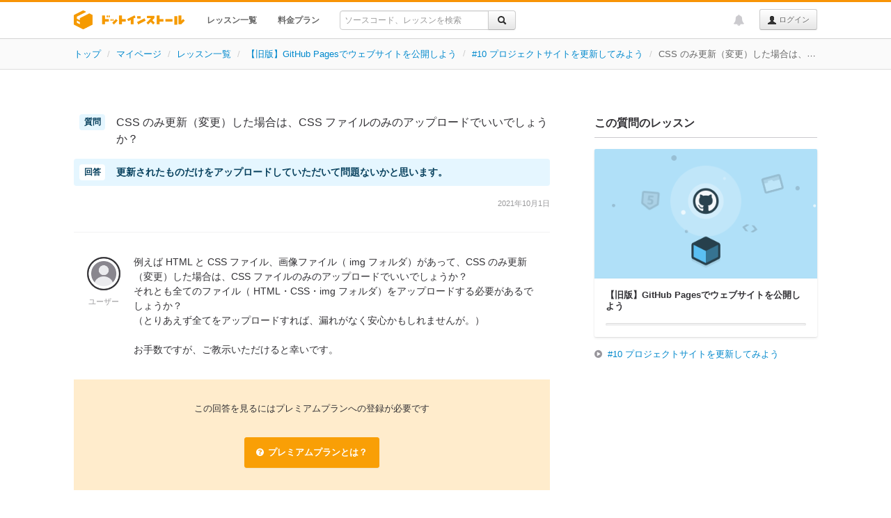

--- FILE ---
content_type: text/html; charset=UTF-8
request_url: https://dotinstall.com/questions/wy4m03w
body_size: 5699
content:
<!DOCTYPE html>
<html lang="ja"
      class="style-version-3
                                       "
      id="page_id_question_published">
<head prefix="og: http://ogp.me/ns# fb: http://ogp.me/ns/fb#">

<!-- Google tag (gtag.js) -->
<script async src="https://www.googletagmanager.com/gtag/js?id=G-VMC1DNG29D"></script>
<script>
  window.dataLayer = window.dataLayer || [];
  function gtag(){dataLayer.push(arguments);}
  gtag('js', new Date());

  gtag('config', 'G-VMC1DNG29D');


</script>


<meta charset="UTF-8">
<meta name="viewport" content="width=device-width,initial-scale=1.0">
<title>CSS のみ更新（変更）した場合は、CSS ファイルのみのアップロードでいいでしょうか？ - プログラミングならドットインストール</title>
<meta name="description" content="CSS のみ更新（変更）した場合は、CSS ファイルのみのアップロードでいいでしょうか？ 例えば HTML と CSS ファイル、画像ファイル（ img フォルダ）があって、CSS のみ更新（変更）した場合は、CSS ファイルのみのアップロードでいいでしょうか？それとも全てのファイル（ HTML・CSS・img フォルダ）をアップロードする必要があるでしょうか？（とりあえず全てをアップロードすれば、漏れがなく安心かもしれませんが。）お手数ですが、ご教示いただけると幸いです。">
<meta name="author" content="dotinstall">
<meta name="copyright" content="Copyright (C) dotinstall.com">


<!--

[エンジニア、プログラマのあるある話]

"「毎月一本Webサービスを作ります！」と言ったことがある"

投稿は Twitter / @dotinstall までお寄せください。

-->

<link rel="icon" type="image/png" sizes="16x16" href="/favicon-16x16.png">
<link rel="icon" type="image/png" sizes="32x32" href="/favicon-32x32.png">
<link rel="apple-touch-icon" sizes="180x180" href="/apple_touch_icon_180x180.png">
<link rel="index" href="/">

<link rel="stylesheet" href="/css/cf.css?v=20240807">

<script src="/js/jquery-1.10.2.min.js"></script>


<link rel="stylesheet" href="/css/bootstrap_328.css?v=20130813">
<link rel="stylesheet" href="/css/font-awesome-4.6.3/css/font-awesome.min.css">
<link rel="stylesheet" href="/css/dotinstall-icons/css/dotinstall-icons.css?v=20200608">
<link href="/css/highlight/github-gist.css" rel="stylesheet">



<link rel="stylesheet" href="/css/dotinstall.css?v=20251111">
<link rel="stylesheet" href="/css/components.min.css?v=20250728">
<link rel="stylesheet" href="/css/normal-responsive.css?v=20250910">



<link rel="stylesheet" href="/css/package-201905.css?v=20240422">



<script src="/js/bootstrap_328.min.js"></script>
<script src="/js/underscore.js"></script>
<script src="https://cdnjs.cloudflare.com/ajax/libs/es6-promise/4.1.1/es6-promise.auto.min.js"></script>
<script src="/js/main.js?v=20241030d"></script>
<script src="/js/bundle.min.js?v=20250924"></script>
<script src="/js/dotinstall.bundle.min.js?v=20250924"></script>






<!-- Open Graph -->
<meta property="og:title" content="CSS のみ更新（変更）した場合は、CSS ファイルのみのアップロードでいいでしょうか？ - プログラミングならドットインストール">
<meta property="og:type" content="article">
<meta property="og:url" content="https://dotinstall.com/questions/wy4m03w">
<meta property="og:description" content="CSS のみ更新（変更）した場合は、CSS ファイルのみのアップロードでいいでしょうか？ 例えば HTML と CSS ファイル、画像ファイル（ img フォルダ）があって、CSS のみ更新（変更）した場合は、CSS ファイルのみのアップロードでいいでしょうか？それとも全てのファイル（ HTML・CSS・img フォルダ）をアップロードする必要があるでしょうか？（とりあえず全てをアップロードすれば、漏れがなく安心かもしれませんが。）お手数ですが、ご教示いただけると幸いです。">
<meta property="og:image" content="https://dotinstall-ogp.s3.ap-northeast-1.amazonaws.com/production/wy4m03w-v4131.png">
<meta property="og:locale" content="ja_JP">
<meta property="fb:admins" content="569511872">
<meta property="fb:app_id" content="128241633952367">

<!-- Twitter Cards -->
<meta name="twitter:card" content="summary_large_image">
<meta name="twitter:site" content="@dotinstall">
<meta name="twitter:title" content="CSS のみ更新（変更）した場合は、CSS ファイルのみのアップロードでいいでしょうか？ - プログラミングならドットインストール">
<meta name="twitter:description" content="CSS のみ更新（変更）した場合は、CSS ファイルのみのアップロードでいいでしょうか？ 例えば HTML と CSS ファイル、画像ファイル（ img フォルダ）があって、CSS のみ更新（変更）した場合は、CSS ファイルのみのアップロードでいいでしょうか？それとも全てのファイル（ HTML・CSS・img フォルダ）をアップロードする必要があるでしょうか？（とりあえず全てをアップロードすれば、漏れがなく安心かもしれませんが。）お手数ですが、ご教示いただけると幸いです。">
<meta name="twitter:image" content="https://dotinstall-ogp.s3.ap-northeast-1.amazonaws.com/production/wy4m03w-v4131.png">

</head>

<body>

<div id="fb-root" style="display:none;"></div>

<div class="navbar navbar-fixed-top   dotinstall-normal-topbar" id="question_published_page">


<div class="navbar-inner">
<div id="topbar_inner_container" class="container wide ">

<h1 class="logo">
<a href="/"><span>ドットインストール - 3分動画でマスターできるプログラミング学習サービス</span></a>
</h1>

<ul class="nav is-guest" id="global_menu">
<li class="" data-menu-index="1"><a href="/lessons" class="fwb">レッスン一覧</a></li>
<li class="" data-menu-index="2"><a href="/premium" class="fwb">料金プラン</a></li>
<li>
<form action="https://dotinstall.com/search" id="topbar_search" class="form pull-left enable-incremental-lesson-search" onsubmit="if ($(this).find('.q').val() === '') { return false; }">
<div class="input-append" style="padding:12px 0 0 0;">
<div class="btn-group">
<input type="text" style="font-size:12px;" placeholder="ソースコード、レッスンを検索" name="q" class="q" id="q_in_topbar" value="" autocomplete="off">
<input type="hidden" name="f" value="topbar">
<button type="submit" class="btn"><i class="icon-search"></i></button>
</div>
</div>
<div id="incremental"></div>
</form>

</li>
</ul><!-- /.nav -->

<ul class="nav pull-right topbar-right-nav" id="global_pulldown">
  <li id="dropdown_of_login_btn" class="dropdown appended-to-btn">
<b class="caret"></b>
<a href="#" class="dropdown-toggle text-ellipsis" data-toggle="dropdown"></a>
<ul id="global_dropdown_menu" class="dropdown-menu is-guest">
<li class="responsive"><a href="/lessons" class="fwb">レッスン一覧</a></li>
<li class="responsive"><a href="/premium" class="fwb">料金プラン</a></li>
</ul>
</li><!-- /.dropdown -->

<li id="topbar_login_button">
<a class="btn btn-small lh24" href="/login"><i class="icon-user"></i> ログイン</a>
</li>
</ul><!-- /nav pull-right -->

<ul class="nav pull-right">


<li id="news_notification" title="運営からのお知らせ"
    class="di-dropdown di-dropdown-align-center di-dropdown-large topbar-notification  guest-user"
     data-one-time-token="98711781212aa25a4e9178dbb44a39cb0aa4e81c28e033baa13f2c29fa43ad70">
<a href="#" class="di-dropdown-toggle">
<i class="fa fa-bell"></i>
</a>
<section class="di-dropdown-menu disable-hover" id="news_notification_menu">
<header><h4>運営からのお知らせ</h4></header>
<div class="di-dropdown-menu-body">
<ul class=" ">
<li >
<span class="news-publish-date">2026/01/22</span>
<span class="news-new">NEW</span><p>
<a href="https://note.com/dotinstall/n/n8c56db19de2a" target="_blank">【週刊ドットインストール】 AeroSpaceのレッスン、『ときどき日記』のアプリをリリース</a>
</p>
</li>
<li >
<span class="news-publish-date">2026/01/22</span>
<span class="news-new">NEW</span><p>
<a href="https://note.com/dotinstall/n/n0418f049f960" target="_blank">SNS疲れしちゃう方へ&hellip;誰にも見られないタイムラインでつぶやいてみませんか？『ときどき日記』をリリースしました</a>
</p>
</li>
<li >
<span class="news-publish-date">2026/01/21</span>
<span class="news-new">NEW</span><p>
<a href="https://note.com/dotinstall/n/neb174e90810f" target="_blank">【無料レッスン】 macOS専用かつ初学者向けではないですが...『AeroSpace入門』をリリースしました</a>
</p>
</li>
</ul>
</div><!-- /.di-dropdown-menu-body -->
<footer>
<a href="/news">すべて見る</a>
</footer>
</section><!-- /.di-dropdown-menu -->
</li><!-- /#news_notification -->

</ul>

</div><!--/container -->
</div><!-- /navbar-inner -->
</div><!-- /navbar -->


<div class="wide-breadcrumb">
<ul class="breadcrumb text-ellipsis">
<li><a href="/">トップ</a> <span class="divider">/</span></li>
<li><a href="/home">マイページ</a> <span class="divider">/</span></li>
<li><a href="/lessons">レッスン一覧</a> <span class="divider">/</span></li>
<li>
<span class="ls-bc-pn text-ellipsis"><a href="/lessons/basic_githubpages">【旧版】GitHub Pagesでウェブサイトを公開しよう</a></span>
<span class="divider">/</span>
</li>
<li id="breadcrumb_lesson">
<a href="/lessons/basic_githubpages/56510">#10 プロジェクトサイトを更新してみよう</a> <span class="divider">/</span>
</li>
<li class="active">CSS のみ更新（変更）した場合は、CSS ファイルのみのアップロードでいいでしょうか？</li>
</ul>
</div><!-- /wide-breadcrumb-->

<div class="container wide mt60 pub-qa-main-container">

<div class="row">

<div class="span13" id="pub_qa_main">

<section class="pub-qa">
<header class="pub-qa-header">
  <h1 class="pub-qa-title">
    CSS のみ更新（変更）した場合は、CSS ファイルのみのアップロードでいいでしょうか？
  </h1>
  <div class="pub-qa-description">
    更新されたものだけをアップロードしていただいて問題ないかと思います。
  </div>
  <div class="pub-qa-header-info">
    <span class="pub-qa-date">
      2021年10月1日
    </span>
      <div>
</header>

<section class="pub-qa-section">
  <div class="pub-qa-user">
    <img src="/img/pub-qa-user-icon-v2.png">
    <span>ユーザー</span>
  </div><!-- /.pub-qa-user -->

  <div class="pub-qa-q">
    <div class="pub-qa-body">
  <div class="markdown-body">
              
          <p>
        例えば HTML と CSS ファイル、画像ファイル（ img フォルダ）があって、CSS のみ更新（変更）した場合は、CSS ファイルのみのアップロードでいいでしょうか？<br />
それとも全てのファイル（ HTML・CSS・img フォルダ）をアップロードする必要があるでしょうか？<br />
（とりあえず全てをアップロードすれば、漏れがなく安心かもしれませんが。）<br />
<br />
お手数ですが、ご教示いただけると幸いです。
      </p>
      </div><!-- /.markdown-body -->
</div><!-- /.pub-qa-body -->

      </div><!-- /.pub-qa-q -->
</section><!-- /.pub-qa-section -->

<section class="premium-mask">
<p>この回答を見るにはプレミアムプランへの登録が必要です</p>
<a href="/premium" class="di-btn di-btn-icon di-btn-primary">
<i class="fa fa-question-circle"></i>
<span>プレミアムプランとは？</span>
</a>
</section>

<section class="faq-list-section">
<header>
<h2>このレッスンの質問と回答（2）</h2>
</header>
<div>
<ul class="fa-ul q-list">
<li id="related_faq_0">
<i class="fa fa-comments caaa"></i>
      <a href="/questions/6oxd2y6">Create new file を押すとどうなるのですか？</a>
  </li>
<li id="related_faq_1">
<i class="fa fa-comments caaa"></i>
      <span>CSS のみ更新（変更）した場合は、CSS ファイルのみのアップロードでいいでしょうか？</span>
  </li>
</ul>
</div>
</section>

</section><!-- /.pub-qa -->

</div><!-- /span13 -->

<div class="span5 question-sidebar pub-qa-sidebar" id="sidebar">

<section class="pub-qa-about-lesson">
<h3>この質問のレッスン</h3>
<div class="pub-qa-about-lesson-covor-layout">
<div class="package-intro-mini-cover">
<a class="package-intro-mini-cover-anchor" href="/lessons/basic_githubpages">
<div class="package-intro-mini-cover-imageLayout">
<div class="package-toy-box-bg package-toy-box-bg-blue"></div>
<div class="package-intro-mini-cover-toy-box-layout">
<div class="package-toy-box">
<div class="package-box_outerParticles"></div>
<div class="package-box_innerParticles"></div>
<div class="package-box_glow">
<div class="package-box_ldot package-box_ldot-0"></div>
<div class="package-box_ldot package-box_ldot-1"></div>
<div class="package-box_ldot package-box_ldot-2"></div>
</div><!-- /.package-box_glow -->
<div class="package-box_subSymbol package-box_subSymbol-0 package-box_subSymbol-html5"></div>
<div class="package-box_subSymbol package-box_subSymbol-1 package-box_subSymbol-angle-brackets"></div>
<div class="package-box_subSymbol package-box_subSymbol-2 package-box_subSymbol-browser"></div>
<div class="package-box_shadow"></div>
<div class="package-toy-box-cube package-toy-box-cube-default-blue"></div>
<div class="package-box_mainSymbol package-box_mainSymbol-github-blue"></div>
</div><!-- /.package-toy-box -->
</div><!-- /.package-intro-mini-cover-toy-box-layout -->
</div><!-- /.package-intro-mini-cover-imageLayout -->
<div class="package-textLayout">
<div class="package-textInnerLayout">
<div class="package-badgeLayout">
<div class="package-premiumBadge">
<!-- span class="fa fa-award package-premiumBadge_icon"></span -->
PREMIUM
</div><!-- /.package-premiumBadge -->
</div><!-- /.package-badgeLayout -->
<div class="package-info-title">
<span >【旧版】GitHub Pagesでウェブサイトを公開しよう</span>
</div>
<div class="package-info-description">
GitHub Pagesを使ってウェブサイトを公開する方法について見ていきます。
</div><!-- /.package-description -->
<div class="flat-progressBar flat-progressBar-compact">
<div class="flat-progressBar_outer">
<div class="flat-progressBar_inner"      data-working-with-complete-button="0"></div>
</div><!-- /.flat-progressBar_outer -->
<span class="flat-progressBar_text " data-working-with-complete-button="0">0%</span><!-- /.flat-progressBar_text -->
</div><!-- /.flat-progressBar -->
</div><!-- /.textInnerLayout -->
</div><!-- /.textLayout -->
</a><!-- /.package-intro-mini-cover-anchor -->
</div><!-- /.package-intro-mini-cover -->
</div>
<div class="pub-qa-about-lesson-link-layout">
<i class="fa fa-play-circle"></i>
<a href="/lessons/basic_githubpages/56510">#10 プロジェクトサイトを更新してみよう</a>
</div>
</section><!-- /.pub-qa-about-lesson -->



</div><!-- /span5 -->

</div><!-- /row -->
</div><!-- /container -->

<div id="footer"
     class="            " >

<div class="container wide ">

<div class="footer-inner-container">

<div class="footer-logo-contents footer-logo">
<img src="/img/footer-logo-vertical.png" width="143" height="96" alt="dotinstall">
<p>3分動画でマスターできるプログラミング学習サービスです。あなたもプログラミングを始めてみませんか？</p>
</div><!-- /footer-contents -->

<div class="footer-links-contents">
<div class="footer-contents">
<h3>サービスメニュー</h3>
<ul>
<li><a href="/lessons">レッスン一覧</a></li>
<li><a href="/premium">料金プラン</a></li>
<li><a href="/business">法人向けライセンス</a></li>
<li><a href="https://256times.com" target="_blank">256times</a></li>
<li><a href="/news">運営からのお知らせ</a></li>
<li><a href="/guide">プログラミング学習ガイド</a></li>
<li><a href="/ama">プログラミング学習相談室</a></li>
</ul>
</div><!-- /footer-contents -->

<div class="footer-contents">
<h3>ご利用にあたって</h3>
<ul>
<li><a href="/help">ヘルプ</a></li>
<li><a href="/terms">利用規約</a></li>
<li><a href="/privacy">プライバシーポリシー</a></li>
<li><a href="/external">利用者情報の外部送信について</a></li>
<li><a href="https://company.dotinstall.com" target="_blank">運営企業情報</a></li>
<li><a href="https://company.dotinstall.com/recruit.html" target="_blank">採用情報</a></li>
<li><a href="https://note.com/dotinstall/n/nfc979e2683cb" target="_blank">教材利用について</a></li>
<li><a href="/contact">お問い合わせ</a></li>
</ul>
</div><!-- /footer-contents -->

<div class="footer-contents">
<h3>ソーシャルメディア</h3>
<ul>
<li><a href="https://note.com/dotinstall" target="_blank">note</a></li>
<li><a href="https://x.com/dotinstall" target="_blank">X (@dotinstall)</a></li>
<li><a href="https://facebook.com/dotinstall" target="_blank">Facebookページ</a></li>
</ul>
<h3>更新情報</h3>
<ul class="rss">
<li><i class="fa fa-rss"></i> <a href="/lessons.rss">新着レッスンRSS</a></li>
<li><i class="fa fa-rss"></i> <a href="/lessons/knowledge.rss">新着補足情報RSS</a></li>
</ul>
</div><!-- /footer-contents -->
</div><!-- /footer-links-contents -->

</div><!-- /footer-inner-container -->

<p class="copyright">
Copyright &copy; 2011-2026 dotinstall.com. All Rights Reserved.
</p>


</div><!-- /container -->

</div><!-- /footer -->

<script src="/js/packages_for_search.js?v=2948836c"></script>


<!-- User Insight PCDF Code Start : dotinstall.com -->
<script type="text/javascript">
<!--
var _uic = _uic ||{}; var _uih = _uih ||{};_uih['id'] = 50397;
_uih['lg_id'] = '';
_uih['fb_id'] = '';
_uih['tw_id'] = '';
_uih['uigr_1'] = ''; _uih['uigr_2'] = ''; _uih['uigr_3'] = ''; _uih['uigr_4'] = ''; _uih['uigr_5'] = '';
_uih['uigr_6'] = ''; _uih['uigr_7'] = ''; _uih['uigr_8'] = ''; _uih['uigr_9'] = ''; _uih['uigr_10'] = '';
/* DO NOT ALTER BELOW THIS LINE */
/* WITH FIRST PARTY COOKIE */
(function() {
var bi = document.createElement('scri'+'pt');bi.type = 'text/javascript'; bi.async = true;
bi.src = ('https:' == document.location.protocol ? 'https://bs' : 'http://c') + '.nakanohito.jp/b3/bi.js';
var s = document.getElementsByTagName('scri'+'pt')[0];s.parentNode.insertBefore(bi, s);
})();
//-->
</script>
<!-- User Insight PCDF Code End : dotinstall.com -->

<script src="/js/jquery.circliful.min.js"></script>


<script src="/js/highlight.pack.js"></script>


<script>
$(function() {
    $('pre').each(function(i, block) {
        hljs.highlightBlock(block);
    });

    $('.faq-main').find('a').each(function() {
        if (
            $(this).attr('href').match(/^https?:\/\//)
            && $(this).attr('href').match(new RegExp('^https?://' + location.hostname)) === null
        ) {
            $(this).attr('target', '_blank');
        }
    });
});
(function() {
    'use strict';

    if (document.querySelector('.share-tw-btn')) {
        document.querySelectorAll('.share-tw-btn').forEach(btn => {
            btn.addEventListener('click', function() {
                gtag('event', 'Click', {
                    'event_category': 'ShareButton',
                    'event_label': 'Twitter'
                });
            });
        });
    }

    if (document.querySelector('.share-fb-btn')) {
        document.querySelectorAll('.share-fb-btn').forEach(btn => {
            btn.addEventListener('click', function() {
                gtag('event', 'Click', {
                    'event_category': 'ShareButton',
                    'event_label': 'Facebook'
                });
            });
        });
    }
})();
</script>

</body>
</html>


--- FILE ---
content_type: text/css
request_url: https://dotinstall.com/css/package-201905.css?v=20240422
body_size: 59504
content:
html#page_id_lesson_package {
  font-size: 13px; /* For using rem */
}

.package-hero-area {
  background-color: #cbcace;
  overflow: hidden;
  position: relative;
  margin-bottom: 32px;
}

.package-toy-box-bg {
  bottom: 0;
  left: 0;
  position: absolute;
  right: 0;
  top: 0;
}

.package-theme-icon {
    border-radius: 50%;
    overflow: hidden;
}

/* pink */
.package-theme-bgcolor-pink {
  background-color: #fec8c8;
}
.package-toy-box-bg.package-toy-box-bg-pink {
  background-color: #fec8c8;
}

/* orange */
.package-theme-bgcolor-orange {
  background-color: #ffdea3;
}
.package-toy-box-bg.package-toy-box-bg-orange {
  background-color: #ffdea3;
}

/* lime */
.package-theme-bgcolor-lime {
  background-color: #d6f1a2;
}
.package-toy-box-bg.package-toy-box-bg-lime {
  background-color: #d6f1a2;
}

/* green */
.package-theme-bgcolor-green {
  background-color: #bcf0bc;
}
.package-toy-box-bg.package-toy-box-bg-green {
  background-color: #bcf0bc;
}

/* seagreen */
.package-theme-bgcolor-seagreen {
  background-color: #b2f0dc;
}
.package-toy-box-bg.package-toy-box-bg-seagreen {
  background-color: #b2f0dc;
}

/* blue */
.package-theme-bgcolor-blue {
  background-color: #b0e0f8;
}
.package-toy-box-bg.package-toy-box-bg-blue {
  background-color: #b0e0f8;
}

/* purple */
.package-theme-bgcolor-purple {
  background-color: #c1c1f6;
}
.package-toy-box-bg.package-toy-box-bg-purple {
  background-color: #c1c1f6;
}

/* violet */
.package-theme-bgcolor-violet {
  background-color: #e2bcf5;
}
.package-toy-box-bg.package-toy-box-bg-violet {
  background-color: #e2bcf5;
}

/* coral */
.package-theme-bgcolor-coral {
  background-color: #f5bce2;
}
.package-toy-box-bg.package-toy-box-bg-coral {
  background-color: #f5bce2;
}

/* gray */
.package-theme-bgcolor-gray {
  background-color: #cbcace;
}
.package-toy-box-bg.package-toy-box-bg-gray {
  background-color: #cbcace;
}

@media screen and (min-width: 1025px) {
  .package-hero-layout {
    margin-left: auto;
    margin-right: auto;
    max-width: 1024px;
  }
}

@media screen and (max-width: 1024px) {
  .package-hero-layout {
    padding-left: 16px;
    padding-right: 16px;
  }
}

@media screen and (min-width: 1025px) {
  .package-hero-layout {
    align-items: center;
    display: flex;
    height: 272px;
  }
}

@media screen and (max-width: 1024px) {
  .package-hero-layout {
    padding-bottom: 32px;
  }
}

.package-toy-box-layout {
  position: relative;
}

@media screen and (min-width: 1025px) {
  .package-toy-box-layout {
    flex: 1;
  }
}

@media screen and (max-width: 1024px) {
  .package-toy-box-layout {
    height: 256px;
  }
}

.package-toy-box-layout-inner {
  height: 48px;
  left: 50%;
  margin-left: -24px;
  position: absolute;
  width: 48px;
}

@media screen and (min-width: 1025px) {
  .package-toy-box-layout-inner {
    top: -48px;
  }
}

@media screen and (max-width: 1024px) {
  .package-toy-box-layout-inner {
    bottom: 128px;
  }
}

.package-toy-box {
  bottom: -48px;
  left: 50%;
  position: absolute;
}

.package-toy-box.outdated {
  filter: grayscale(100%);
  opacity: 0.5;
}

.package-box_outerParticles {
  animation-delay: 2s;
  animation-duration: 4s;
  animation-fill-mode: forwards;
  animation-name: lesson-box_particles;
  background: url(/img/box/outer-particles.png) no-repeat center;
  background-size: contain;
  height: 240px;
  margin-left: -480px;
  margin-top: -160px;
  opacity: 0;
  position: absolute;
  width: 960px;
}

.package-toy-box.toy-box-no-animation .package-box_outerParticles {
  animation-delay: 0s;
  animation-duration: 0s;
}

.package-box_innerParticles {
  animation-delay: 1.5s;
  animation-duration: 3s;
  animation-fill-mode: forwards;
  animation-name: lesson-box_particles;
  background: url(/img/box/inner-particles-d.png) no-repeat center;
  background-size: contain;
  height: 144px;
  margin-left: -174px;
  margin-top: -174px;
  opacity: 0;
  position: absolute;
  width: 348px;
}

.package-toy-box.toy-box-no-animation .package-box_innerParticles {
  animation-delay: 0s;
  animation-duration: 0s;
}

.package-toy-box-layout.package-toy-box-layout-compact .package-box_innerParticles {
  top: 30px;
}

.package-box_shadow {
  animation-delay: 0.5s;
  animation-duration: 1.5s;
  animation-name: lesson-box_shadow;
  background: url(/img/box/box-shadow.png) no-repeat center;
  background-size: contain;
  height: 52px;
  margin-left: -26px;
  margin-top: -11px;
  position: absolute;
  width: 52px;
}

.package-toy-box.toy-box-no-animation .package-box_shadow {
  animation-delay: 0s;
  animation-duration: 0s;
}

.package-toy-box-cube {
  animation-delay: 0.5s;
  animation-duration: 1.5s;
  animation-name: lesson-toy-box-cube;
  background-position: center;
  background-repeat: no-repeat;
  background-size: contain;
  height: 52px;
  margin-left: -26px;
  margin-top: -26px;
  position: absolute;
  transform-origin: center bottom;
  width: 52px;
}

.package-toy-box.toy-box-no-animation .package-toy-box-cube {
  animation-delay: 0s;
  animation-duration: 0s;
}

.package-box_glow {
  animation-duration: 4s;
  animation-name: lesson-box_glow;
  animation-timing-function: cubic-bezier(0.7, 0, 0.3, 1);
  animation-fill-mode: forwards;
  background: url(/img/box/glow.png) no-repeat center;
  background-size: contain;
  height: 128px;
  margin-left: -64px;
  margin-top: -64px;
  position: absolute;
  top: -90px;
  width: 128px;
}

.package-toy-box.toy-box-no-animation .package-box_glow {
  animation-delay: 0s;
  animation-duration: 0s;
}

.package-toy-box-layout.package-toy-box-layout-compact .package-box_glow {
  top: -60px;
}

.package-box_ldot {
  animation-duration: 4s;
  animation-fill-mode: forwards;
  animation-timing-function: cubic-bezier(0.7, 0, 0.3, 1);
  background-color: white;
  border-radius: 100%;
  margin-left: 50%;
  margin-top: 50%;
  position: absolute;
}

.package-box_ldot.package-box_ldot-0 {
  animation-delay: 0.5s;
  animation-name: lesson-box_ldot-0;
  height: 8px;
  width: 8px;
}

.package-box_ldot.package-box_ldot-1 {
  animation-delay: 0.7s;
  animation-name: lesson-box_ldot-1;
  height: 5px;
  width: 5px;
}

.package-box_ldot.package-box_ldot-2 {
  animation-delay: 0.9s;
  animation-name: lesson-box_ldot-2;
  height: 5px;
  width: 5px;
}

.package-toy-box.toy-box-no-animation .package-box_ldot {
  animation-delay: 0s;
  animation-duration: 0s;
}

.package-box_mainSymbol {
  animation-duration: 4s;
  animation-name: lesson-box_glow;
  animation-timing-function: cubic-bezier(0.7, 0, 0.3, 1);
  animation-fill-mode: forwards;
  background-position: center;
  background-repeat: no-repeat;
  background-size: contain;
  height: 64px;
  margin-left: -32px;
  margin-top: -32px;
  position: absolute;
  top: -90px;
  width: 64px;
}

.package-toy-box.toy-box-no-animation .package-box_mainSymbol {
  animation-delay: 0s;
  animation-duration: 0s;
}

.package-toy-box-layout.package-toy-box-layout-compact .package-box_mainSymbol {
  top: -60px;
}

.package-box_subSymbol {
  animation-duration: 3s;
  animation-fill-mode: forwards;
  animation-timing-function: cubic-bezier(0.7, 0, 0.3, 1);
  background-position: center;
  background-repeat: no-repeat;
  background-size: contain;
  height: 64px;
  margin-left: -32px;
  margin-top: -32px;
  opacity: 0;
  position: absolute;
  width: 64px;
}

.package-toy-box.toy-box-no-animation .package-box_subSymbol {
  animation-delay: 0s;
  animation-duration: 0s;
}

.package-toy-box .package-box_subSymbol.package-box_subSymbol-0 {
  animation-delay: 0.2s;
  animation-name: lesson-box_subSymbol-0;
}

.package-toy-box .package-box_subSymbol.package-box_subSymbol-1 {
  animation-delay: 0.4s;
  animation-name: lesson-box_subSymbol-1;
}

.package-toy-box .package-box_subSymbol.package-box_subSymbol-2 {
  animation-name: lesson-box_subSymbol-2;
}

.package-toy-box.toy-box-no-animation .package-box_subSymbol.package-box_subSymbol-0,
.package-toy-box.toy-box-no-animation .package-box_subSymbol.package-box_subSymbol-1,
.package-toy-box.toy-box-no-animation .package-box_subSymbol.package-box_subSymbol-2 {
  animation-delay: 0s;
}

/* boxes */

.package-toy-box-cube.package-toy-box-cube-default-blue {
  background-image: url(/img/box/boxes/default-blue.png);
}
.package-toy-box-cube.package-toy-box-cube-default-coral {
  background-image: url(/img/box/boxes/default-coral.png);
}
.package-toy-box-cube.package-toy-box-cube-default-gray {
  background-image: url(/img/box/boxes/default-gray.png);
}
.package-toy-box-cube.package-toy-box-cube-default-green {
  background-image: url(/img/box/boxes/default-green.png);
}
.package-toy-box-cube.package-toy-box-cube-default-lime {
  background-image: url(/img/box/boxes/default-lime.png);
}
.package-toy-box-cube.package-toy-box-cube-default-orange {
  background-image: url(/img/box/boxes/default-orange.png);
}
.package-toy-box-cube.package-toy-box-cube-default-pink {
  background-image: url(/img/box/boxes/default-pink.png);
}
.package-toy-box-cube.package-toy-box-cube-default-purple {
  background-image: url(/img/box/boxes/default-purple.png);
}
.package-toy-box-cube.package-toy-box-cube-default-red {
  background-image: url(/img/box/boxes/default-red.png);
}
.package-toy-box-cube.package-toy-box-cube-default-seagreen {
  background-image: url(/img/box/boxes/default-seagreen.png);
}
.package-toy-box-cube.package-toy-box-cube-default-violet {
  background-image: url(/img/box/boxes/default-violet.png);
}

/* main symbols (default) */

.package-box_mainSymbol.package-box_mainSymbol-html2022-pink {
  background-image: url(/img/box/main-symbols/html2022-pink.png?v=20220802);
}
.package-box_mainSymbol.package-box_mainSymbol-css2022-blue {
  background-image: url(/img/box/main-symbols/css2022-blue.png?v=20220802);
}
.package-box_mainSymbol.package-box_mainSymbol-js2022-orange {
  background-image: url(/img/box/main-symbols/js2022-orange.png?v=20220802);
}
.package-box_mainSymbol.package-box_mainSymbol-applp-htmlcss-lime {
  background-image: url(/img/box/main-symbols/applp-htmlcss-lime.png?v=20211118);
}
.package-box_mainSymbol.package-box_mainSymbol-ecommerce-seagreen {
  background-image: url(/img/box/main-symbols/ecommerce-seagreen.png?v=20211014);
}
.package-box_mainSymbol.package-box_mainSymbol-programming-ama-orange {
  background-image: url(/img/box/main-symbols/programming-ama-orange.png?v=20211014);
}
.package-box_mainSymbol.package-box_mainSymbol-carousel-coral {
  background-image: url(/img/box/main-symbols/carousel-coral.png?v=20210720);
}
.package-box_mainSymbol.package-box_mainSymbol-basic-website-green {
  background-image: url(/img/box/main-symbols/basic-website-green.png?v=20211014);
}
.package-box_mainSymbol.package-box_mainSymbol-accordion-green {
  background-image: url(/img/box/main-symbols/accordion-green.png?v=20210427);
}
.package-box_mainSymbol.package-box_mainSymbol-intersection-observer-orange {
  background-image: url(/img/box/main-symbols/intersection-observer-orange.png?v=20210407);
}
.package-box_mainSymbol.package-box_mainSymbol-penguin-lime {
  background-image: url(/img/box/main-symbols/penguin-lime.png?v=20210407);
}
.package-box_mainSymbol.package-box_mainSymbol-submarine-purple {
  background-image: url(/img/box/main-symbols/submarine-purple.png?v=20210114);
}
.package-box_mainSymbol.package-box_mainSymbol-blender-blue {
  background-image: url(/img/box/main-symbols/blender-blue.png?v=20201112);
}
.package-box_mainSymbol.package-box_mainSymbol-github-blue {
  background-image: url(/img/box/main-symbols/github-blue.png?v=20201202);
}
.package-box_mainSymbol.package-box_mainSymbol-breakout-gray {
  background-image: url(/img/box/main-symbols/breakout-gray.png?v=20201112);
}
.package-box_mainSymbol.package-box_mainSymbol-15puzzle-gray {
  background-image: url(/img/box/main-symbols/15puzzle-gray.png?v=20200130);
}
.package-box_mainSymbol.package-box_mainSymbol-3choice-coral {
  background-image: url(/img/box/main-symbols/3choice-coral.png?v=20200130);
}
.package-box_mainSymbol.package-box_mainSymbol-active-record-coral {
  background-image: url(/img/box/main-symbols/active-record-coral.png?v=20200130);
}
.package-box_mainSymbol.package-box_mainSymbol-ada-green {
  background-image: url(/img/box/main-symbols/ada-green.png?v=20200130);
}
.package-box_mainSymbol.package-box_mainSymbol-android-lime {
  background-image: url(/img/box/main-symbols/android-lime.png?v=20200130);
}
.package-box_mainSymbol.package-box_mainSymbol-angular-blue {
  background-image: url(/img/box/main-symbols/angular-blue.png?v=20200130);
}
.package-box_mainSymbol.package-box_mainSymbol-ansible-gray {
  background-image: url(/img/box/main-symbols/ansible-gray.png?v=20200130);
}
.package-box_mainSymbol.package-box_mainSymbol-app-orange {
  background-image: url(/img/box/main-symbols/app-orange.png?v=20200130);
}
.package-box_mainSymbol.package-box_mainSymbol-arduino-seagreen {
  background-image: url(/img/box/main-symbols/arduino-seagreen.png?v=20200130);
}
.package-box_mainSymbol.package-box_mainSymbol-atom-gray {
  background-image: url(/img/box/main-symbols/atom-gray.png?v=20200130);
}
.package-box_mainSymbol.package-box_mainSymbol-awk-seagreen {
  background-image: url(/img/box/main-symbols/awk-seagreen.png?v=20200130);
}
.package-box_mainSymbol.package-box_mainSymbol-aws-purple {
  background-image: url(/img/box/main-symbols/aws-purple.png?v=20200130);
}
.package-box_mainSymbol.package-box_mainSymbol-backbonejs-gray {
  background-image: url(/img/box/main-symbols/backbonejs-gray.png?v=20200130);
}
.package-box_mainSymbol.package-box_mainSymbol-balloon-seagreen {
  background-image: url(/img/box/main-symbols/balloon-seagreen.png?v=20200130);
}
.package-box_mainSymbol.package-box_mainSymbol-barcode-gray {
  background-image: url(/img/box/main-symbols/barcode-gray.png?v=20200130);
}
.package-box_mainSymbol.package-box_mainSymbol-basic-pink {
  background-image: url(/img/box/main-symbols/basic-pink.png?v=20200130);
}
.package-box_mainSymbol.package-box_mainSymbol-bbs-purple {
  background-image: url(/img/box/main-symbols/bbs-purple.png?v=20200130);
}
.package-box_mainSymbol.package-box_mainSymbol-bear-lime {
  background-image: url(/img/box/main-symbols/bear-lime.png?v=20200130);
}
.package-box_mainSymbol.package-box_mainSymbol-bingo-coral {
  background-image: url(/img/box/main-symbols/bingo-coral.png?v=2020709);
}
.package-box_mainSymbol.package-box_mainSymbol-bootstrap-violet {
  background-image: url(/img/box/main-symbols/bootstrap-violet.png?v=20200130);
}
.package-box_mainSymbol.package-box_mainSymbol-bot-purple {
  background-image: url(/img/box/main-symbols/bot-purple.png?v=20200130);
}
.package-box_mainSymbol.package-box_mainSymbol-brainfuck-blue {
  background-image: url(/img/box/main-symbols/brainfuck-blue.png?v=20200130);
}
.package-box_mainSymbol.package-box_mainSymbol-c-pink {
  background-image: url(/img/box/main-symbols/c-pink.png?v=20200130);
}
.package-box_mainSymbol.package-box_mainSymbol-c-sharp-violet {
  background-image: url(/img/box/main-symbols/c-sharp-violet.png?v=20200130);
}
.package-box_mainSymbol.package-box_mainSymbol-cake-pink {
  background-image: url(/img/box/main-symbols/cake-pink.png?v=20200130);
}
.package-box_mainSymbol.package-box_mainSymbol-calculator-blue {
  background-image: url(/img/box/main-symbols/calculator-blue.png?v=20200130);
}
.package-box_mainSymbol.package-box_mainSymbol-calendar-blue {
  background-image: url(/img/box/main-symbols/calendar-blue.png?v=20200130);
}
.package-box_mainSymbol.package-box_mainSymbol-canvas-coral {
  background-image: url(/img/box/main-symbols/canvas-coral.png?v=20200130);
}
.package-box_mainSymbol.package-box_mainSymbol-canvas-pink {
  background-image: url(/img/box/main-symbols/canvas-pink.png?v=20200130);
}
.package-box_mainSymbol.package-box_mainSymbol-carbon-lime {
  background-image: url(/img/box/main-symbols/carbon-lime.png?v=20200130);
}
.package-box_mainSymbol.package-box_mainSymbol-chart-js-pink {
  background-image: url(/img/box/main-symbols/chart-js-pink.png?v=20200130);
}
.package-box_mainSymbol.package-box_mainSymbol-charts-seagreen {
  background-image: url(/img/box/main-symbols/charts-seagreen.png?v=20200130);
}
.package-box_mainSymbol.package-box_mainSymbol-checker-gray {
  background-image: url(/img/box/main-symbols/checker-gray.png?v=20200130);
}
.package-box_mainSymbol.package-box_mainSymbol-chef-orange {
  background-image: url(/img/box/main-symbols/chef-orange.png?v=20200130);
}
.package-box_mainSymbol.package-box_mainSymbol-chrome-blue {
  background-image: url(/img/box/main-symbols/chrome-blue.png?v=20200130);
}
.package-box_mainSymbol.package-box_mainSymbol-chrome-gray {
  background-image: url(/img/box/main-symbols/chrome-gray.png?v=20200130);
}
.package-box_mainSymbol.package-box_mainSymbol-clock-orange {
  background-image: url(/img/box/main-symbols/clock-orange.png?v=20200130);
}
.package-box_mainSymbol.package-box_mainSymbol-cloud9-blue {
  background-image: url(/img/box/main-symbols/cloud9-blue.png?v=20200130);
}
.package-box_mainSymbol.package-box_mainSymbol-cobol-lime {
  background-image: url(/img/box/main-symbols/cobol-lime.png?v=20200130);
}
.package-box_mainSymbol.package-box_mainSymbol-coffeescript-orange {
  background-image: url(/img/box/main-symbols/coffeescript-orange.png?v=20200130);
}
.package-box_mainSymbol.package-box_mainSymbol-compass-gray {
  background-image: url(/img/box/main-symbols/compass-gray.png?v=20200130);
}
.package-box_mainSymbol.package-box_mainSymbol-contacts-violet {
  background-image: url(/img/box/main-symbols/contacts-violet.png?v=20200130);
}
.package-box_mainSymbol.package-box_mainSymbol-css-animation-violet {
  background-image: url(/img/box/main-symbols/css-animation-violet.png?v=20200130);
}
.package-box_mainSymbol.package-box_mainSymbol-css-blue {
  background-image: url(/img/box/main-symbols/css-blue.png?v=20200130);
}
.package-box_mainSymbol.package-box_mainSymbol-d3-gray {
  background-image: url(/img/box/main-symbols/d3-gray.png?v=20200130);
}
.package-box_mainSymbol.package-box_mainSymbol-datgui-coral {
  background-image: url(/img/box/main-symbols/datgui-coral.png?v=20200130);
}
.package-box_mainSymbol.package-box_mainSymbol-default-blue {
  background-image: url(/img/box/main-symbols/default-blue.png?v=20200130);
}
.package-box_mainSymbol.package-box_mainSymbol-default-coral {
  background-image: url(/img/box/main-symbols/default-coral.png?v=20200130);
}
.package-box_mainSymbol.package-box_mainSymbol-default-gray {
  background-image: url(/img/box/main-symbols/default-gray.png?v=20200130);
}
.package-box_mainSymbol.package-box_mainSymbol-default-green {
  background-image: url(/img/box/main-symbols/default-green.png?v=20200130);
}
.package-box_mainSymbol.package-box_mainSymbol-default-lime {
  background-image: url(/img/box/main-symbols/default-lime.png?v=20200130);
}
.package-box_mainSymbol.package-box_mainSymbol-default-orange {
  background-image: url(/img/box/main-symbols/default-orange.png?v=20200130);
}
.package-box_mainSymbol.package-box_mainSymbol-default-pink {
  background-image: url(/img/box/main-symbols/default-pink.png?v=20200130);
}
.package-box_mainSymbol.package-box_mainSymbol-default-purple {
  background-image: url(/img/box/main-symbols/default-purple.png?v=20200130);
}
.package-box_mainSymbol.package-box_mainSymbol-default-seagreen {
  background-image: url(/img/box/main-symbols/default-seagreen.png?v=20200130);
}
.package-box_mainSymbol.package-box_mainSymbol-default-violet {
  background-image: url(/img/box/main-symbols/default-violet.png?v=20200130);
}
.package-box_mainSymbol.package-box_mainSymbol-developer-purple {
  background-image: url(/img/box/main-symbols/developer-purple.png?v=20200130);
}
.package-box_mainSymbol.package-box_mainSymbol-dice-pink {
  background-image: url(/img/box/main-symbols/dice-pink.png?v=20200130);
}
.package-box_mainSymbol.package-box_mainSymbol-docker-blue {
  background-image: url(/img/box/main-symbols/docker-blue.png?v=20200130);
}
.package-box_mainSymbol.package-box_mainSymbol-doubt-gray {
  background-image: url(/img/box/main-symbols/doubt-gray.png?v=20200130);
}
.package-box_mainSymbol.package-box_mainSymbol-ecommerce-seagreen {
  background-image: url(/img/box/main-symbols/ecommerce-seagreen.png?v=20200130);
}
.package-box_mainSymbol.package-box_mainSymbol-electron-blue {
  background-image: url(/img/box/main-symbols/electron-blue.png?v=20200130);
}
.package-box_mainSymbol.package-box_mainSymbol-emacs-violet {
  background-image: url(/img/box/main-symbols/emacs-violet.png?v=20200130);
}
.package-box_mainSymbol.package-box_mainSymbol-emmet-lime {
  background-image: url(/img/box/main-symbols/emmet-lime.png?v=20200130);
}
.package-box_mainSymbol.package-box_mainSymbol-excel-green {
  background-image: url(/img/box/main-symbols/excel-green.png?v=20200130);
}
.package-box_mainSymbol.package-box_mainSymbol-express-gray {
  background-image: url(/img/box/main-symbols/express-gray.png?v=20200130);
}
.package-box_mainSymbol.package-box_mainSymbol-firebase-orange {
  background-image: url(/img/box/main-symbols/firebase-orange.png?v=20200130);
}
.package-box_mainSymbol.package-box_mainSymbol-flashcards-lime {
  background-image: url(/img/box/main-symbols/flashcards-lime.png?v=20200130);
}
.package-box_mainSymbol.package-box_mainSymbol-flashcards-pink {
  background-image: url(/img/box/main-symbols/flashcards-pink.png?v=20200130);
}
.package-box_mainSymbol.package-box_mainSymbol-font-blue {
  background-image: url(/img/box/main-symbols/font-blue.png?v=20200130);
}
.package-box_mainSymbol.package-box_mainSymbol-fontawesome-blue {
  background-image: url(/img/box/main-symbols/fontawesome-blue.png?v=20200130);
}
.package-box_mainSymbol.package-box_mainSymbol-git-pink {
  background-image: url(/img/box/main-symbols/git-pink.png?v=20200130);
}
.package-box_mainSymbol.package-box_mainSymbol-go-blue {
  background-image: url(/img/box/main-symbols/go-blue.png?v=20200130);
}
.package-box_mainSymbol.package-box_mainSymbol-golf-green {
  background-image: url(/img/box/main-symbols/golf-green.png?v=20200130);
}
.package-box_mainSymbol.package-box_mainSymbol-google-feed-orange {
  background-image: url(/img/box/main-symbols/google-feed-orange.png?v=20200130);
}
.package-box_mainSymbol.package-box_mainSymbol-google-url-green {
  background-image: url(/img/box/main-symbols/google-url-green.png?v=20240422);
}
.package-box_mainSymbol.package-box_mainSymbol-googleappsscript-blue {
  background-image: url(/img/box/main-symbols/googleappsscript-blue.png?v=20200130);
}
.package-box_mainSymbol.package-box_mainSymbol-grant-orange {
  background-image: url(/img/box/main-symbols/grant-orange.png?v=20200130);
}
.package-box_mainSymbol.package-box_mainSymbol-gulp-pink {
  background-image: url(/img/box/main-symbols/gulp-pink.png?v=20200130);
}
.package-box_mainSymbol.package-box_mainSymbol-hamburger-orange {
  background-image: url(/img/box/main-symbols/hamburger-orange.png?v=20200130);
}
.package-box_mainSymbol.package-box_mainSymbol-haml-pink {
  background-image: url(/img/box/main-symbols/haml-pink.png?v=20200130);
}
.package-box_mainSymbol.package-box_mainSymbol-heart-animation-pink {
  background-image: url(/img/box/main-symbols/heart-animation-pink.png);
}
.package-box_mainSymbol.package-box_mainSymbol-heroku-violet {
  background-image: url(/img/box/main-symbols/heroku-violet.png?v=20200130);
}
.package-box_mainSymbol.package-box_mainSymbol-highlow-green {
  background-image: url(/img/box/main-symbols/highlow-green.png?v=20200130);
}
.package-box_mainSymbol.package-box_mainSymbol-html-pink {
  background-image: url(/img/box/main-symbols/html-pink.png?v=20200130);
}
.package-box_mainSymbol.package-box_mainSymbol-imageboard-violet {
  background-image: url(/img/box/main-symbols/imageboard-violet.png?v=20200130);
}
.package-box_mainSymbol.package-box_mainSymbol-interactive-lime {
  background-image: url(/img/box/main-symbols/interactive-lime.png?v=20200130);
}
.package-box_mainSymbol.package-box_mainSymbol-internet-seagreen {
  background-image: url(/img/box/main-symbols/internet-seagreen.png?v=20200130);
}
.package-box_mainSymbol.package-box_mainSymbol-ios-omikuji-blue {
  background-image: url(/img/box/main-symbols/ios-omikuji-blue.png?v=20200130);
}
.package-box_mainSymbol.package-box_mainSymbol-ios-stopwatch-violet {
  background-image: url(/img/box/main-symbols/ios-stopwatch-violet.png?v=20200130);
}
.package-box_mainSymbol.package-box_mainSymbol-java-blue {
  background-image: url(/img/box/main-symbols/java-blue.png?v=20200130);
}
.package-box_mainSymbol.package-box_mainSymbol-jekyll-gray {
  background-image: url(/img/box/main-symbols/jekyll-gray.png?v=20200130);
}
.package-box_mainSymbol.package-box_mainSymbol-jq-lime {
  background-image: url(/img/box/main-symbols/jq-lime.png?v=20200402);
}
.package-box_mainSymbol.package-box_mainSymbol-jquery-blue {
  background-image: url(/img/box/main-symbols/jquery-blue.png?v=20200628);
}
.package-box_mainSymbol.package-box_mainSymbol-js-green {
  background-image: url(/img/box/main-symbols/js-green.png?v=20200130);
}
.package-box_mainSymbol.package-box_mainSymbol-js-lime {
  background-image: url(/img/box/main-symbols/js-lime.png?v=20200130);
}
.package-box_mainSymbol.package-box_mainSymbol-js-speech-coral {
  background-image: url(/img/box/main-symbols/js-speech-coral.png?v=20200130);
}
.package-box_mainSymbol.package-box_mainSymbol-js-violet {
  background-image: url(/img/box/main-symbols/js-violet.png?v=20200130);
}
.package-box_mainSymbol.package-box_mainSymbol-just5-coral {
  background-image: url(/img/box/main-symbols/just5-coral.png?v=20200130);
}
.package-box_mainSymbol.package-box_mainSymbol-king-lime {
  background-image: url(/img/box/main-symbols/king-lime.png?v=20200130);
}
.package-box_mainSymbol.package-box_mainSymbol-kotlin-purple {
  background-image: url(/img/box/main-symbols/kotlin-purple.png?v=20200130);
}
.package-box_mainSymbol.package-box_mainSymbol-laravel-pink {
  background-image: url(/img/box/main-symbols/laravel-pink.png?v=20200130);
}
.package-box_mainSymbol.package-box_mainSymbol-less-purple {
  background-image: url(/img/box/main-symbols/less-purple.png?v=20200130);
}
.package-box_mainSymbol.package-box_mainSymbol-localdev-blue {
  background-image: url(/img/box/main-symbols/localdev-blue.png?v=20200130);
}
.package-box_mainSymbol.package-box_mainSymbol-localdev-coral {
  background-image: url(/img/box/main-symbols/localdev-coral.png?v=20200130);
}
.package-box_mainSymbol.package-box_mainSymbol-login-lime {
  background-image: url(/img/box/main-symbols/login-lime.png?v=20200130);
}
.package-box_mainSymbol.package-box_mainSymbol-lua-purple {
  background-image: url(/img/box/main-symbols/lua-purple.png?v=20200130);
}
.package-box_mainSymbol.package-box_mainSymbol-map-seagreen {
  background-image: url(/img/box/main-symbols/map-seagreen.png?v=20200130);
}
.package-box_mainSymbol.package-box_mainSymbol-markdown-purple {
  background-image: url(/img/box/main-symbols/markdown-purple.png?v=20200130);
}
.package-box_mainSymbol.package-box_mainSymbol-material-icon-seagreen {
  background-image: url(/img/box/main-symbols/material-icon-seagreen.png);
}
.package-box_mainSymbol.package-box_mainSymbol-maze-blue {
  background-image: url(/img/box/main-symbols/maze-blue.png?v=20200130);
}
.package-box_mainSymbol.package-box_mainSymbol-memo-green {
  background-image: url(/img/box/main-symbols/memo-green.png?v=20200130);
}
.package-box_mainSymbol.package-box_mainSymbol-modal-seagreen {
  background-image: url(/img/box/main-symbols/modal-seagreen.png?v=20200130);
}
.package-box_mainSymbol.package-box_mainSymbol-moment-js-seagreen {
  background-image: url(/img/box/main-symbols/moment-js-seagreen.png?v=20200130);
}
.package-box_mainSymbol.package-box_mainSymbol-mongo-green {
  background-image: url(/img/box/main-symbols/mongo-green.png?v=20200130);
}
.package-box_mainSymbol.package-box_mainSymbol-more-green {
  background-image: url(/img/box/main-symbols/more-green.png?v=20200130);
}
.package-box_mainSymbol.package-box_mainSymbol-mustache-lime {
  background-image: url(/img/box/main-symbols/mustache-lime.png?v=20200130);
}
.package-box_mainSymbol.package-box_mainSymbol-mysql-seagreen {
  background-image: url(/img/box/main-symbols/mysql-seagreen.png?v=20200130);
}
.package-box_mainSymbol.package-box_mainSymbol-nodejs-gray {
  background-image: url(/img/box/main-symbols/nodejs-gray.png?v=20200130);
}
.package-box_mainSymbol.package-box_mainSymbol-numbers-blue {
  background-image: url(/img/box/main-symbols/numbers-blue.png?v=20200130);
}
.package-box_mainSymbol.package-box_mainSymbol-omikuji-green {
  background-image: url(/img/box/main-symbols/omikuji-green.png?v=20200130);
}
.package-box_mainSymbol.package-box_mainSymbol-omikuji-pink {
  background-image: url(/img/box/main-symbols/omikuji-pink.png?v=20200130);
}
.package-box_mainSymbol.package-box_mainSymbol-openscad-blue {
  background-image: url(/img/box/main-symbols/openscad-blue.png?v=20200130);
}
.package-box_mainSymbol.package-box_mainSymbol-p5-creative-violet {
  background-image: url(/img/box/main-symbols/p5-creative-violet.png?v=20200130);
}
.package-box_mainSymbol.package-box_mainSymbol-p5js-coral {
  background-image: url(/img/box/main-symbols/p5js-coral.png?v=20200130);
}
.package-box_mainSymbol.package-box_mainSymbol-pading-purple {
  background-image: url(/img/box/main-symbols/pading-purple.png?v=20200130);
}
.package-box_mainSymbol.package-box_mainSymbol-pagetop-orange {
  background-image: url(/img/box/main-symbols/pagetop-orange.png?v=20200130);
}
.package-box_mainSymbol.package-box_mainSymbol-paint-pink {
  background-image: url(/img/box/main-symbols/paint-pink.png?v=20200130);
}
.package-box_mainSymbol.package-box_mainSymbol-parallax-violet {
  background-image: url(/img/box/main-symbols/parallax-violet.png?v=20200130);
}
.package-box_mainSymbol.package-box_mainSymbol-pascal-orange {
  background-image: url(/img/box/main-symbols/pascal-orange.png?v=20200130);
}
.package-box_mainSymbol.package-box_mainSymbol-password-gray {
  background-image: url(/img/box/main-symbols/password-gray.png?v=20200130);
}
.package-box_mainSymbol.package-box_mainSymbol-perl-seagreen {
  background-image: url(/img/box/main-symbols/perl-seagreen.png?v=20200130);
}
.package-box_mainSymbol.package-box_mainSymbol-php-purple {
  background-image: url(/img/box/main-symbols/php-purple.png?v=20200130);
}
.package-box_mainSymbol.package-box_mainSymbol-pico8-pink {
  background-image: url(/img/box/main-symbols/pico8-pink.png?v=20200130);
}
.package-box_mainSymbol.package-box_mainSymbol-pingpong-blue {
  background-image: url(/img/box/main-symbols/pingpong-blue.png?v=20200130);
}
.package-box_mainSymbol.package-box_mainSymbol-postgresql-blue {
  background-image: url(/img/box/main-symbols/postgresql-blue.png?v=20200130);
}
.package-box_mainSymbol.package-box_mainSymbol-processing-purple {
  background-image: url(/img/box/main-symbols/processing-purple.png?v=20200130);
}
.package-box_mainSymbol.package-box_mainSymbol-python-orange {
  background-image: url(/img/box/main-symbols/python-orange.png?v=20200130);
}
.package-box_mainSymbol.package-box_mainSymbol-r-blue {
  background-image: url(/img/box/main-symbols/r-blue.png?v=20200130);
}
.package-box_mainSymbol.package-box_mainSymbol-rails-pink {
  background-image: url(/img/box/main-symbols/rails-pink.png?v=20200130);
}
.package-box_mainSymbol.package-box_mainSymbol-react-blue {
  background-image: url(/img/box/main-symbols/react-blue.png?v=20200130);
}
.package-box_mainSymbol.package-box_mainSymbol-redis-pink {
  background-image: url(/img/box/main-symbols/redis-pink.png?v=20200130);
}
.package-box_mainSymbol.package-box_mainSymbol-regexp-green {
  background-image: url(/img/box/main-symbols/regexp-green.png?v=20200130);
}
.package-box_mainSymbol.package-box_mainSymbol-roading-pink {
  background-image: url(/img/box/main-symbols/roading-pink.png?v=20200130);
}
.package-box_mainSymbol.package-box_mainSymbol-rspec-pink {
  background-image: url(/img/box/main-symbols/rspec-pink.png?v=20200130);
}
.package-box_mainSymbol.package-box_mainSymbol-ruby-pink {
  background-image: url(/img/box/main-symbols/ruby-pink.png?v=20200130);
}
.package-box_mainSymbol.package-box_mainSymbol-sass-coral {
  background-image: url(/img/box/main-symbols/sass-coral.png?v=20200130);
}
.package-box_mainSymbol.package-box_mainSymbol-scala-pink {
  background-image: url(/img/box/main-symbols/scala-pink.png?v=20200130);
}
.package-box_mainSymbol.package-box_mainSymbol-scratch-orange {
  background-image: url(/img/box/main-symbols/scratch-orange.png?v=20200130);
}
.package-box_mainSymbol.package-box_mainSymbol-search-blue {
  background-image: url(/img/box/main-symbols/search-blue.png?v=20200130);
}
.package-box_mainSymbol.package-box_mainSymbol-sed-violet {
  background-image: url(/img/box/main-symbols/sed-violet.png?v=20200130);
}
.package-box_mainSymbol.package-box_mainSymbol-setting-color-lime {
  background-image: url(/img/box/main-symbols/setting-color-lime.png?v=20200130);
}
.package-box_mainSymbol.package-box_mainSymbol-shellscript-purple {
  background-image: url(/img/box/main-symbols/shellscript-purple.png?v=20200130);
}
.package-box_mainSymbol.package-box_mainSymbol-shindan-coral {
  background-image: url(/img/box/main-symbols/shindan-coral.png?v=20200130);
}
.package-box_mainSymbol.package-box_mainSymbol-shooting-purple {
  background-image: url(/img/box/main-symbols/shooting-purple.png?v=20200130);
}
.package-box_mainSymbol.package-box_mainSymbol-sinatrarb-lime {
  background-image: url(/img/box/main-symbols/sinatrarb-lime.png?v=20200130);
}
.package-box_mainSymbol.package-box_mainSymbol-sketch-orange {
  background-image: url(/img/box/main-symbols/sketch-orange.png?v=20200130);
}
.package-box_mainSymbol.package-box_mainSymbol-slideshow-violet {
  background-image: url(/img/box/main-symbols/slideshow-violet.png?v=20200130);
}
.package-box_mainSymbol.package-box_mainSymbol-slot-pink {
  background-image: url(/img/box/main-symbols/slot-pink.png?v=20200130);
}
.package-box_mainSymbol.package-box_mainSymbol-smalltalk-blue {
  background-image: url(/img/box/main-symbols/smalltalk-blue.png?v=20200130);
}
.package-box_mainSymbol.package-box_mainSymbol-smartphone-seagreen {
  background-image: url(/img/box/main-symbols/smartphone-seagreen.png?v=20200130);
}
.package-box_mainSymbol.package-box_mainSymbol-socket-lime {
  background-image: url(/img/box/main-symbols/socket-lime.png?v=20200130);
}
.package-box_mainSymbol.package-box_mainSymbol-sonicpi-coral {
  background-image: url(/img/box/main-symbols/sonicpi-coral.png?v=20200130);
}
.package-box_mainSymbol.package-box_mainSymbol-sqlite-orange {
  background-image: url(/img/box/main-symbols/sqlite-orange.png?v=20200130);
}
.package-box_mainSymbol.package-box_mainSymbol-stopwatch-blue {
  background-image: url(/img/box/main-symbols/stopwatch-blue.png?v=20200130);
}
.package-box_mainSymbol.package-box_mainSymbol-sublimetext-gray {
  background-image: url(/img/box/main-symbols/sublimetext-gray.png?v=20200130);
}
.package-box_mainSymbol.package-box_mainSymbol-svg-purple {
  background-image: url(/img/box/main-symbols/svg-purple.png?v=20200130);
}
.package-box_mainSymbol.package-box_mainSymbol-swift-gray {
  background-image: url(/img/box/main-symbols/swift-gray.png?v=20200130);
}
.package-box_mainSymbol.package-box_mainSymbol-tablesort-violet {
  background-image: url(/img/box/main-symbols/tablesort-violet.png?v=20200130);
}
.package-box_mainSymbol.package-box_mainSymbol-tabmenu-violet {
  background-image: url(/img/box/main-symbols/tabmenu-violet.png?v=20200130);
}
.package-box_mainSymbol.package-box_mainSymbol-terminal-seagreen {
  background-image: url(/img/box/main-symbols/terminal-seagreen.png?v=20200130);
}
.package-box_mainSymbol.package-box_mainSymbol-textlint-coral {
  background-image: url(/img/box/main-symbols/textlint-coral.png?v=20200130);
}
.package-box_mainSymbol.package-box_mainSymbol-three-js-pink {
  background-image: url(/img/box/main-symbols/three-js-pink.png?v=20200130);
}
.package-box_mainSymbol.package-box_mainSymbol-titanium-pink {
  background-image: url(/img/box/main-symbols/titanium-pink.png?v=20200130);
}
.package-box_mainSymbol.package-box_mainSymbol-tmux-green {
  background-image: url(/img/box/main-symbols/tmux-green.png?v=20200130);
}
.package-box_mainSymbol.package-box_mainSymbol-todo-violet {
  background-image: url(/img/box/main-symbols/todo-violet.png?v=20200130);
}
.package-box_mainSymbol.package-box_mainSymbol-treasure-violet {
  background-image: url(/img/box/main-symbols/treasure-violet.png?v=20200130);
}
.package-box_mainSymbol.package-box_mainSymbol-tweakpane-purple {
  background-image: url(/img/box/main-symbols/tweakpane-purple.png?v=20200130);
}
.package-box_mainSymbol.package-box_mainSymbol-typescript-blue {
  background-image: url(/img/box/main-symbols/typescript-blue.png?v=20200130);
}
.package-box_mainSymbol.package-box_mainSymbol-typing-orange {
  background-image: url(/img/box/main-symbols/typing-orange.png?v=20200130);
}
.package-box_mainSymbol.package-box_mainSymbol-underscore-blue {
  background-image: url(/img/box/main-symbols/underscore-blue.png?v=20200130);
}
.package-box_mainSymbol.package-box_mainSymbol-unity-violet {
  background-image: url(/img/box/main-symbols/unity-violet.png?v=20200130);
}
.package-box_mainSymbol.package-box_mainSymbol-vagrant-blue {
  background-image: url(/img/box/main-symbols/vagrant-blue.png?v=20200130);
}
.package-box_mainSymbol.package-box_mainSymbol-vim-green {
  background-image: url(/img/box/main-symbols/vim-green.png?v=20200130);
}
.package-box_mainSymbol.package-box_mainSymbol-vote-green {
  background-image: url(/img/box/main-symbols/vote-green.png?v=20200130);
}
.package-box_mainSymbol.package-box_mainSymbol-vscode-purple {
  background-image: url(/img/box/main-symbols/vscode-purple.png?v=20200130);
}
.package-box_mainSymbol.package-box_mainSymbol-vue-seagreen {
  background-image: url(/img/box/main-symbols/vue-seagreen.png?v=20200130);
}
.package-box_mainSymbol.package-box_mainSymbol-webfonts-purple {
  background-image: url(/img/box/main-symbols/webfonts-purple.png?v=20200130);
}
.package-box_mainSymbol.package-box_mainSymbol-webstorage-orange {
  background-image: url(/img/box/main-symbols/webstorage-orange.png?v=20200130);
}
.package-box_mainSymbol.package-box_mainSymbol-wordpress-blue {
  background-image: url(/img/box/main-symbols/wordpress-blue.png?v=20200130);
}
.package-box_mainSymbol.package-box_mainSymbol-xcode-blue {
  background-image: url(/img/box/main-symbols/xcode-blue.png?v=20200130);
}
.package-box_mainSymbol.package-box_mainSymbol-yaml-seagreen {
  background-image: url(/img/box/main-symbols/yaml-seagreen.png?v=20200130);
}
.package-box_mainSymbol.package-box_mainSymbol-youtube-gray {
  background-image: url(/img/box/main-symbols/youtube-gray.png?v=20200130);
}
.package-box_mainSymbol.package-box_mainSymbol-nextjs-gray {
  background-image: url(/img/box/main-symbols/nextjs-gray.png?v=20231124);
}
.package-box_mainSymbol.package-box_mainSymbol-tailwindcss-blue {
  background-image: url(/img/box/main-symbols/tailwindcss-blue.png?v=20231124);
}
.package-box_mainSymbol.package-box_mainSymbol-microcms-gray {
  background-image: url(/img/box/main-symbols/microcms-gray.png?v=20240116);
}
.package-box_mainSymbol.package-box_mainSymbol-aos-purple {
  background-image: url(/img/box/main-symbols/aos-purple.png?v=20240407);
}
.package-box_mainSymbol.package-box_mainSymbol-glightbox-orange {
  background-image: url(/img/box/main-symbols/glightbox-orange.png?v=20240418);
}
.package-box_mainSymbol.package-box_mainSymbol-nuxt-green {
  background-image: url(/img/box/main-symbols/nuxt-green.png?v=20250317);
}
.package-box_mainSymbol.package-box_mainSymbol-gsap-green {
  background-image: url(/img/box/main-symbols/gsap-green.png?v=20250507);
}
.package-box_mainSymbol.package-box_mainSymbol-figma-pink {
  background-image: url(/img/box/main-symbols/figma-pink.png?v=20250808);
}
.package-box_mainSymbol.package-box_mainSymbol-aerospace-orange {
  background-image: url(/img/box/main-symbols/aerospace-orange.png?v=20260120);
}

/* sub symbols */

.package-box_subSymbol.package-box_subSymbol-html2022 {
  background-image: url(/img/box/sub-symbols/html2022.png);
}
.package-box_subSymbol.package-box_subSymbol-css2022 {
  background-image: url(/img/box/sub-symbols/css2022.png);
}
.package-box_subSymbol.package-box_subSymbol-j2022 {
  background-image: url(/img/box/sub-symbols/js2022.png);
}
.package-box_subSymbol.package-box_subSymbol-123 {
  background-image: url(/img/box/sub-symbols/123.png);
}
.package-box_subSymbol.package-box_subSymbol-aa {
  background-image: url(/img/box/sub-symbols/aa.png);
}
.package-box_subSymbol.package-box_subSymbol-amazon_aws {
  background-image: url(/img/box/sub-symbols/amazon_aws.png);
}
.package-box_subSymbol.package-box_subSymbol-ampersand {
  background-image: url(/img/box/sub-symbols/ampersand.png);
}
.package-box_subSymbol.package-box_subSymbol-android-studio {
  background-image: url(/img/box/sub-symbols/android-studio.png);
}
.package-box_subSymbol.package-box_subSymbol-angle-brackets {
  background-image: url(/img/box/sub-symbols/angle-brackets.png);
}
.package-box_subSymbol.package-box_subSymbol-angular {
  background-image: url(/img/box/sub-symbols/angular.png);
}
.package-box_subSymbol.package-box_subSymbol-apple {
  background-image: url(/img/box/sub-symbols/apple.png);
}
.package-box_subSymbol.package-box_subSymbol-asterisk {
  background-image: url(/img/box/sub-symbols/asterisk.png);
}
.package-box_subSymbol.package-box_subSymbol-atom {
  background-image: url(/img/box/sub-symbols/atom.png);
}
.package-box_subSymbol.package-box_subSymbol-braces {
  background-image: url(/img/box/sub-symbols/braces.png);
}
.package-box_subSymbol.package-box_subSymbol-brain {
  background-image: url(/img/box/sub-symbols/brain.png);
}
.package-box_subSymbol.package-box_subSymbol-browser {
  background-image: url(/img/box/sub-symbols/browser.png);
}
.package-box_subSymbol.package-box_subSymbol-calendar {
  background-image: url(/img/box/sub-symbols/calendar.png);
}
.package-box_subSymbol.package-box_subSymbol-camera-o {
  background-image: url(/img/box/sub-symbols/camera-o.png);
}
.package-box_subSymbol.package-box_subSymbol-camera {
  background-image: url(/img/box/sub-symbols/camera.png);
}
.package-box_subSymbol.package-box_subSymbol-child {
  background-image: url(/img/box/sub-symbols/child.png);
}
.package-box_subSymbol.package-box_subSymbol-cloud {
  background-image: url(/img/box/sub-symbols/cloud.png);
}
.package-box_subSymbol.package-box_subSymbol-cloud9 {
  background-image: url(/img/box/sub-symbols/cloud9.png);
}
.package-box_subSymbol.package-box_subSymbol-colon {
  background-image: url(/img/box/sub-symbols/colon.png);
}
.package-box_subSymbol.package-box_subSymbol-complete {
  background-image: url(/img/box/sub-symbols/complete.png);
}
.package-box_subSymbol.package-box_subSymbol-csharp {
  background-image: url(/img/box/sub-symbols/csharp.png);
}
.package-box_subSymbol.package-box_subSymbol-css-layout {
  background-image: url(/img/box/sub-symbols/css-layout.png);
}
.package-box_subSymbol.package-box_subSymbol-css3 {
  background-image: url(/img/box/sub-symbols/css3.png);
}
.package-box_subSymbol.package-box_subSymbol-cube {
  background-image: url(/img/box/sub-symbols/cube.png);
}
.package-box_subSymbol.package-box_subSymbol-database {
  background-image: url(/img/box/sub-symbols/database.png);
}
.package-box_subSymbol.package-box_subSymbol-dollar {
  background-image: url(/img/box/sub-symbols/dollar.png);
}
.package-box_subSymbol.package-box_subSymbol-double-quotes {
  background-image: url(/img/box/sub-symbols/double-quotes.png);
}
.package-box_subSymbol.package-box_subSymbol-droid {
  background-image: url(/img/box/sub-symbols/droid.png);
}
.package-box_subSymbol.package-box_subSymbol-editor {
  background-image: url(/img/box/sub-symbols/editor.png);
}
.package-box_subSymbol.package-box_subSymbol-equal {
  background-image: url(/img/box/sub-symbols/equal.png);
}
.package-box_subSymbol.package-box_subSymbol-exclamation {
  background-image: url(/img/box/sub-symbols/exclamation.png);
}
.package-box_subSymbol.package-box_subSymbol-facebook {
  background-image: url(/img/box/sub-symbols/facebook.png);
}
.package-box_subSymbol.package-box_subSymbol-figures {
  background-image: url(/img/box/sub-symbols/figures.png);
}
.package-box_subSymbol.package-box_subSymbol-firebase {
  background-image: url(/img/box/sub-symbols/firebase.png);
}
.package-box_subSymbol.package-box_subSymbol-game-controller {
  background-image: url(/img/box/sub-symbols/game-controller.png);
}
.package-box_subSymbol.package-box_subSymbol-gear {
  background-image: url(/img/box/sub-symbols/gear.png);
}
.package-box_subSymbol.package-box_subSymbol-google {
  background-image: url(/img/box/sub-symbols/google.png);
}
.package-box_subSymbol.package-box_subSymbol-graph {
  background-image: url(/img/box/sub-symbols/graph.png);
}
.package-box_subSymbol.package-box_subSymbol-grid {
  background-image: url(/img/box/sub-symbols/grid.png);
}
.package-box_subSymbol.package-box_subSymbol-html-tag {
  background-image: url(/img/box/sub-symbols/html-tag.png);
}
.package-box_subSymbol.package-box_subSymbol-html5 {
  background-image: url(/img/box/sub-symbols/html5.png);
}
.package-box_subSymbol.package-box_subSymbol-iOS-swfit {
  background-image: url(/img/box/sub-symbols/iOS-swfit.png);
}
.package-box_subSymbol.package-box_subSymbol-instagram {
  background-image: url(/img/box/sub-symbols/instagram.png);
}
.package-box_subSymbol.package-box_subSymbol-internet {
  background-image: url(/img/box/sub-symbols/internet.png);
}
.package-box_subSymbol.package-box_subSymbol-jquery {
  background-image: url(/img/box/sub-symbols/jquery.png);
}
.package-box_subSymbol.package-box_subSymbol-js {
  background-image: url(/img/box/sub-symbols/js.png);
}
.package-box_subSymbol.package-box_subSymbol-laptop {
  background-image: url(/img/box/sub-symbols/laptop.png);
}
.package-box_subSymbol.package-box_subSymbol-large-aa {
  background-image: url(/img/box/sub-symbols/large-aa.png);
}
.package-box_subSymbol.package-box_subSymbol-layout {
  background-image: url(/img/box/sub-symbols/layout.png);
}
.package-box_subSymbol.package-box_subSymbol-lock {
  background-image: url(/img/box/sub-symbols/lock.png);
}
.package-box_subSymbol.package-box_subSymbol-mic {
  background-image: url(/img/box/sub-symbols/mic.png);
}
.package-box_subSymbol.package-box_subSymbol-microsoft {
  background-image: url(/img/box/sub-symbols/microsoft.png);
}
.package-box_subSymbol.package-box_subSymbol-music-note-8 {
  background-image: url(/img/box/sub-symbols/music-note-8.png);
}
.package-box_subSymbol.package-box_subSymbol-music-note-88 {
  background-image: url(/img/box/sub-symbols/music-note-88.png);
}
.package-box_subSymbol.package-box_subSymbol-niconico {
  background-image: url(/img/box/sub-symbols/niconico.png);
}
.package-box_subSymbol.package-box_subSymbol-node-js {
  background-image: url(/img/box/sub-symbols/node-js.png);
}
.package-box_subSymbol.package-box_subSymbol-novice {
  background-image: url(/img/box/sub-symbols/novice.png);
}
.package-box_subSymbol.package-box_subSymbol-parentheses {
  background-image: url(/img/box/sub-symbols/parentheses.png);
}
.package-box_subSymbol.package-box_subSymbol-percent {
  background-image: url(/img/box/sub-symbols/percent.png);
}
.package-box_subSymbol.package-box_subSymbol-php {
  background-image: url(/img/box/sub-symbols/php.png);
}
.package-box_subSymbol.package-box_subSymbol-plus-plus {
  background-image: url(/img/box/sub-symbols/plus-plus.png);
}
.package-box_subSymbol.package-box_subSymbol-plus {
  background-image: url(/img/box/sub-symbols/plus.png);
}
.package-box_subSymbol.package-box_subSymbol-pound {
  background-image: url(/img/box/sub-symbols/pound.png);
}
.package-box_subSymbol.package-box_subSymbol-rails {
  background-image: url(/img/box/sub-symbols/rails.png);
}
.package-box_subSymbol.package-box_subSymbol-react {
  background-image: url(/img/box/sub-symbols/react.png);
}
.package-box_subSymbol.package-box_subSymbol-rectangular {
  background-image: url(/img/box/sub-symbols/rectangular.png);
}
.package-box_subSymbol.package-box_subSymbol-robot {
  background-image: url(/img/box/sub-symbols/robot.png);
}
.package-box_subSymbol.package-box_subSymbol-ruby {
  background-image: url(/img/box/sub-symbols/ruby.png);
}
.package-box_subSymbol.package-box_subSymbol-sass {
  background-image: url(/img/box/sub-symbols/sass.png);
}
.package-box_subSymbol.package-box_subSymbol-scratch-block {
  background-image: url(/img/box/sub-symbols/scratch-block.png);
}
.package-box_subSymbol.package-box_subSymbol-semi-colon {
  background-image: url(/img/box/sub-symbols/semi-colon.png);
}
.package-box_subSymbol.package-box_subSymbol-smartphone {
  background-image: url(/img/box/sub-symbols/smartphone.png);
}
.package-box_subSymbol.package-box_subSymbol-spaceship {
  background-image: url(/img/box/sub-symbols/spaceship.png);
}
.package-box_subSymbol.package-box_subSymbol-spring {
  background-image: url(/img/box/sub-symbols/spring.png);
}
.package-box_subSymbol.package-box_subSymbol-square-brackets {
  background-image: url(/img/box/sub-symbols/square-brackets.png);
}
.package-box_subSymbol.package-box_subSymbol-terminal {
  background-image: url(/img/box/sub-symbols/terminal.png);
}
.package-box_subSymbol.package-box_subSymbol-titanium {
  background-image: url(/img/box/sub-symbols/titanium.png);
}
.package-box_subSymbol.package-box_subSymbol-tools {
  background-image: url(/img/box/sub-symbols/tools.png);
}
.package-box_subSymbol.package-box_subSymbol-touch {
  background-image: url(/img/box/sub-symbols/touch.png);
}
.package-box_subSymbol.package-box_subSymbol-tree {
  background-image: url(/img/box/sub-symbols/tree.png);
}
.package-box_subSymbol.package-box_subSymbol-tweakpane {
  background-image: url(/img/box/sub-symbols/tweakpane.png);
}
.package-box_subSymbol.package-box_subSymbol-twitter {
  background-image: url(/img/box/sub-symbols/twitter.png);
}
.package-box_subSymbol.package-box_subSymbol-unity {
  background-image: url(/img/box/sub-symbols/unity.png);
}
.package-box_subSymbol.package-box_subSymbol-unix {
  background-image: url(/img/box/sub-symbols/unix.png);
}
.package-box_subSymbol.package-box_subSymbol-vscode {
  background-image: url(/img/box/sub-symbols/vscode.png);
}
.package-box_subSymbol.package-box_subSymbol-vue {
  background-image: url(/img/box/sub-symbols/vue.png);
}
.package-box_subSymbol.package-box_subSymbol-walnus {
  background-image: url(/img/box/sub-symbols/walnus.png);
}
.package-box_subSymbol.package-box_subSymbol-windows {
  background-image: url(/img/box/sub-symbols/windows.png);
}
.package-box_subSymbol.package-box_subSymbol-xcode {
  background-image: url(/img/box/sub-symbols/xcode.png);
}

@keyframes lesson-box_particles {
  0% {
    opacity: 0;
    transform: scale(0.5);
  }
  100% {
    opacity: 1;
  }
}

@keyframes lesson-box_shadow {
  0% {
    animation-timing-function: cubic-bezier(0, 0.5, 0.5, 1);
  }
  30% {
    opacity: 0.3;
    transform: scaleX(0.95);
  }
  70% {
    opacity: 0.3;
    animation-timing-function: cubic-bezier(0.5, 0, 1, 0.5);
    transform: scaleX(0.95);
  }
  95% {
    opacity: 1;
    transform: scaleX(1.1);
  }
  100% {
    transform: none;
  }
}

@keyframes lesson-toy-box-cube {
  0% {
    animation-timing-function: cubic-bezier(0, 0.5, 0.5, 1);
  }
  30% {
    transform: translateY(-8px) scaleX(0.95);
  }
  70% {
    animation-timing-function: cubic-bezier(0.5, 0, 1, 0.5);
    transform: translateY(-8px) scaleX(0.95);
  }
  95% {
    transform: scale(1.1, 0.9);
  }
  100% {
    transform: none;
  }
}

@keyframes lesson-box_glow {
  0% {
    opacity: 0;
    transform: translateY(64px) scale(0.5) rotate(-20deg);
  }
  20% {
    opacity: 0;
  }
  100% {
    opacity: 1;
    transform: none;
  }
}

@keyframes lesson-box_ldot-0 {
  0% {
    transform: rotate(160deg);
  }
  40% {
    opacity: 1;
  }
  50% {
    opacity: 0;
  }
  51% {
    opacity: 1;
  }
  52% {
    opacity: 0;
  }
  53% {
    opacity: 1;
  }
  54% {
    opacity: 0;
  }
  70% {
    opacity: 0;
  }
  75% {
    opacity: 1;
  }
  80% {
    opacity: 0;
  }
  85% {
    opacity: 1;
  }
  100% {
    transform: rotate(160deg) translateX(50px);
  }
}

@keyframes lesson-box_ldot-1 {
  0% {
    transform: rotate(-45deg);
  }
  40% {
    opacity: 1;
  }
  50% {
    opacity: 0;
  }
  51% {
    opacity: 1;
  }
  52% {
    opacity: 0;
  }
  53% {
    opacity: 1;
  }
  54% {
    opacity: 0;
  }
  70% {
    opacity: 0;
  }
  75% {
    opacity: 1;
  }
  80% {
    opacity: 0;
  }
  85% {
    opacity: 1;
  }
  100% {
    transform: rotate(-55deg) translateX(58px);
  }
}

@keyframes lesson-box_ldot-2 {
  0% {
    transform: rotate(45deg);
  }
  40% {
    opacity: 1;
  }
  50% {
    opacity: 0;
  }
  51% {
    opacity: 1;
  }
  52% {
    opacity: 0;
  }
  53% {
    opacity: 1;
  }
  54% {
    opacity: 0;
  }
  70% {
    opacity: 0;
  }
  75% {
    opacity: 1;
  }
  80% {
    opacity: 0;
  }
  85% {
    opacity: 1;
  }
  100% {
    transform: rotate(50deg) translateX(75px);
  }
}

@keyframes lesson-box_subSymbol-0 {
  0% {
    opacity: 0;
    transform: translateY(-16px) rotate(90deg) scale(0.5);
  }
  100% {
    opacity: 0.2;
    transform: translate(-100px, -90px) rotate(5deg);
  }
}

@keyframes lesson-box_subSymbol-1 {
  0% {
    opacity: 0;
    transform: translateY(-16px) rotate(-90deg) scale(0.5);
  }
  100% {
    opacity: 0.2;
    transform: translate(80px, -40px) rotate(10deg);
  }
}

@keyframes lesson-box_subSymbol-2 {
  0% {
    opacity: 0;
    transform: translateY(-16px) rotate(-90deg) scale(0.5);
  }
  100% {
    opacity: 0.2;
    transform: translate(120px, -120px) rotate(-15deg);
  }
}

.package-textLayout {
  flex: 1;
}

.package-textInnerLayout {
  background-color: white;
  border-radius: 2px;
  box-shadow: 0 2px 4px rgba(0, 0, 0, 0.1);
  box-sizing: border-box;
  margin-left: auto;
  margin-right: auto;
  max-width: 480px;
  padding: 32px;
  position: relative;
}

.package-intro-mini-cover .package-textInnerLayout {
  padding: 16px;
}

.package-badgeLayout {
  position: absolute;
  right: 4px;
  top: 4px;
}

.package-info-title {
  font-size: 1.5rem;
  line-height: 1.3;
  margin-top: 0;
}

.package-intro-mini-cover .package-info-title {
  font-size: inherit;
  font-weight: bold;
}

.package-info-description {
  line-height: 1.7;
  margin-top: 1em;
  margin-bottom: 32px;
}

.package-intro-mini-cover .package-info-description {
  line-height: inherit;
  margin-bottom: 16px;
}

.pub-qa-about-lesson .package-intro-mini-cover .package-info-title {
  margin-bottom: 16px;
}

.pub-qa-about-lesson .package-intro-mini-cover .package-info-description {
  display: none;
}

.flat-progressBar {
  align-items: center;
  display: flex;
}

.flat-progressBar_outer {
  background-color: #f2f2f3;
  border-radius: 6px;
  box-shadow: 0 1px 2px rgba(0, 0, 0, 0.1) inset;
  flex: 1;
  position: relative;
}

.flat-progressBar.flat-progressBar-large .flat-progressBar_outer {
  height: 12px;
}

.flat-progressBar.flat-progressBar-normal .flat-progressBar_outer {
  height: 8px;
}

.flat-progressBar.flat-progressBar-compact .flat-progressBar_outer {
  border-radius: 2px;
  height: 4px;
}

.flat-progressBar_inner {
  background-color: #29a329;
  border-radius: 6px;
  width: 0%;
  height: 100%;
  left: 0;
  position: absolute;
  transition: .8s;
}

.flat-progressBar.flat-progressBar-compact .flat-progressBar_inner {
  border-radius: 2px;
}

.flat-progressBar_text {
  display: inline-block;
  font-size: 1.2rem;
  font-weight: bold;
  margin-left: 16px;
}

.flat-progressBar_text.hide {
  display: none;
}

.flat-progressBar_text.completed {
  color: #29a329;
}

.package-intro-mini-cover .flat-progressBar_text {
  display: none;
}

.flat-progressBar.flat-progressBar-compact .flat-progressBar_text {
  display: none;
}

.package-premiumBadge {
  background-color: #e69100;
  border-radius: 2px;
  color: white;
  font-size: 0.9rem;
  font-weight: bold;
  padding: 2px 4px 1px;
}

.package-premiumBadge_icon {
  margin-right: 2px;
}

.package-page_noticeLayout .package-premiumBadge {
    display: none;
}

.pub-qa-about-lesson .package-premiumBadge {
    display: none;
}

/* notice */

.package-page_noticeLayout {
  box-sizing: border-box;
  margin-bottom: 32px;
}

@media screen and (max-width: 1024px) {
  .package-page_noticeLayout {
    margin-left: auto;
    margin-right: auto;
    max-width: 480px;
  }
}

.package-pageNotice {
  background-color: #f2f2f3;
  border-radius: 2px;
  color: #646369;
  padding: 32px;
}

@media screen and (min-width: 1025px) {
  .package-pageNotice {
    display: flex;
  }
}

.package-pageNotice.package-pageNotice-info {
  background-color: #e6f7ff;
  color: #08415e;
}

.package-pageNotice.package-pageNotice-warning {
  background-color: #fff6e6;
  color: #5e3f08;
}

.package-pageNotice.package-pageNotice-error {
  background-color: #fbe9eb;
  color: #4d1a1e;
}

.package-pageNotice_textLayout {
  flex: 1;
}

.package-pageNotice_title {
  font-size: 1.25rem;
  font-weight: bold;
  line-height: 1.3;
}

.package-pageNotice_titleIcon {
  margin-right: 0.5em;
}

.package-pageNotice_detail {
  line-height: 1.7;
  margin-top: 16px;
}

@media screen and (min-width: 1025px) {
  .package-pageNotice_intro-mini-cover-layout {
    margin-left: 32px;
    width: 320px;
  }
}

@media screen and (max-width: 1024px) {
  .package-pageNotice_intro-mini-cover-layout {
    margin-left: auto;
    margin-right: auto;
    margin-top: 32px;
    max-width: 320px;
  }
}

.package-intro-mini-cover {
  background-color: white;
  border-radius: 2px;
  box-shadow: 0 1px 2px rgba(0, 0, 0, 0.1), 0 2px 4px rgba(0, 0, 0, 0.05);
  overflow: hidden;
}

.package-intro-mini-cover-anchor {
  display: block;
}

.package-intro-mini-cover-anchor, .package-intro-mini-cover-anchor:focus,
.package-intro-mini-cover-anchor, .package-intro-mini-cover-anchor:hover {
  color: #323135;
  text-decoration: none;
}

.package-intro-mini-cover-imageLayout {
  background-color: #cbcace;
  height: 112px;
  overflow: hidden;
  position: relative;
}

.pub-qa-about-lesson .package-intro-mini-cover-imageLayout {
  height: 186px;
}

.package-intro-mini-cover-toy-box-layout {
  left: 50%;
  position: absolute;
  top: 47%;
  transform: scale(0.66);
}

.pub-qa-about-lesson .package-intro-mini-cover-toy-box-layout {
  top: 58%;
  transform: scale(0.8);
}

/* side */

.side-clear-box {
  margin-bottom: 32px;
}

.package-sideSection_title {
  border-bottom: #cbcace solid 1px;
  font-size: 1rem;
  font-weight: bold;
  margin: 0 0 16px;
  padding-bottom: 11px;
  padding-top: 11px;
}

/* gallery */

.package-gallery-item {
  background-color: #f2f2f3;
  height: 0;
  padding-bottom: 56.25%;
  margin-bottom: 8px;
}

.package-gallery-item + .package-gallery-item {
  margin-top: 8px;
}

.package-gallery-item img {
  box-shadow: 0 0 2px rgba(0, 0, 0, 0.1);
}

#simple_lightbox_mask {
  position: fixed;
  top: 0;
  left: 0;
  right: 0;
  bottom: 0;
  width: 100%;
  height: 100vh;
  background: rgba(0, 0, 0, 0.68);
  opacity: 0;
  visibility: hidden;
  transition: .6s;
  display: flex;
  justify-content: center;
  align-items: center;
}

#simple_lightbox_mask.show {
  visibility: visible;
  opacity: 1;
}

@media screen and (max-width: 640px) {
  #simple_lightbox_img {
    max-width: 100vw;
  }
}
